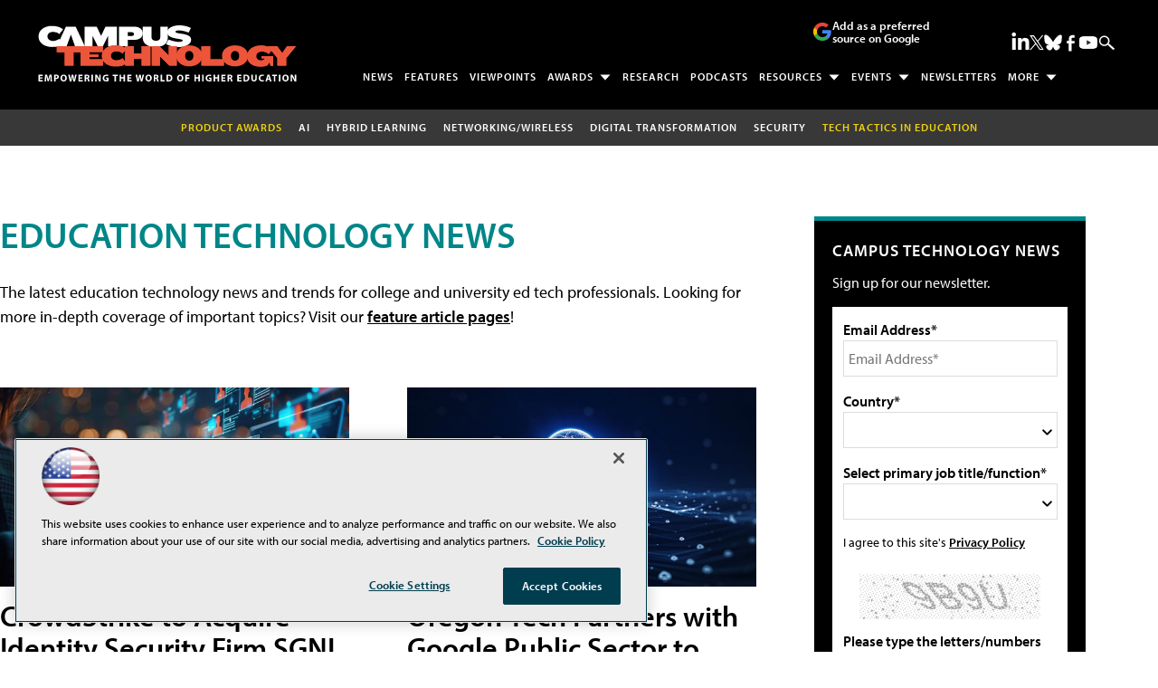

--- FILE ---
content_type: text/html; charset=utf-8
request_url: https://www.google.com/recaptcha/api2/aframe
body_size: 269
content:
<!DOCTYPE HTML><html><head><meta http-equiv="content-type" content="text/html; charset=UTF-8"></head><body><script nonce="oTJHWsSHODJ_9wFFDFJVnQ">/** Anti-fraud and anti-abuse applications only. See google.com/recaptcha */ try{var clients={'sodar':'https://pagead2.googlesyndication.com/pagead/sodar?'};window.addEventListener("message",function(a){try{if(a.source===window.parent){var b=JSON.parse(a.data);var c=clients[b['id']];if(c){var d=document.createElement('img');d.src=c+b['params']+'&rc='+(localStorage.getItem("rc::a")?sessionStorage.getItem("rc::b"):"");window.document.body.appendChild(d);sessionStorage.setItem("rc::e",parseInt(sessionStorage.getItem("rc::e")||0)+1);localStorage.setItem("rc::h",'1768421341994');}}}catch(b){}});window.parent.postMessage("_grecaptcha_ready", "*");}catch(b){}</script></body></html>

--- FILE ---
content_type: application/javascript
request_url: https://ml314.com/utsync.ashx?pub=&adv=&et=0&eid=50202&ct=js&pi=&fp=&clid=&if=0&ps=&cl=&mlt=&data=&&cp=https%3A%2F%2Fcampustechnology.com%2Farticles%2Flist%2Fnews.aspx%3Fcat%3Deducation%2527a%26Page%3D1&pv=1768421342855_q5vgp6ufw&bl=en-us@posix&cb=3383510&return=&ht=shex&d=&dc=&si=1768421342855_q5vgp6ufw&cid=&s=1280x720&rp=&v=2.8.0.252
body_size: 229
content:
_ml.setFPI('3658306829892452457');_ml.syncCallback({"es":true,"ds":true});